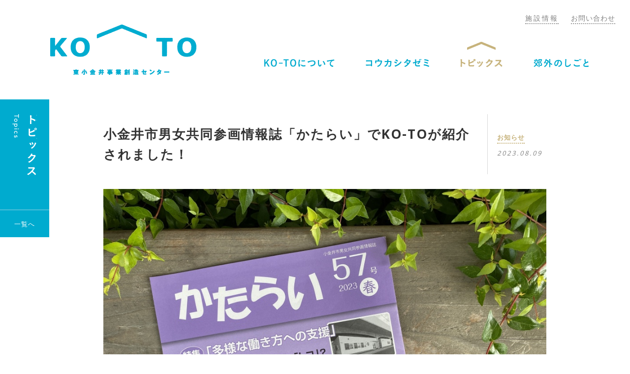

--- FILE ---
content_type: text/html; charset=UTF-8
request_url: https://ko-to.info/topics/topics-3019/
body_size: 8957
content:
<!DOCTYPE html>
<!--[if lte IE 8 ]> <html class="IE8 no-js no-scroll"> <![endif]-->
<!--[if IE 9 ]> <html class="IE9 no-js no-scroll"> <![endif]-->
<!--[if (gt IE 9)|!(IE)]><!--> <html class="no-js no-scroll"> <!--<![endif]-->
<head>
<!-- Google tag (gtag.js) -->
<script async src="https://www.googletagmanager.com/gtag/js?id=G-W8PG1KWM7Z"></script>
<script>
  window.dataLayer = window.dataLayer || [];
  function gtag(){dataLayer.push(arguments);}
  gtag('js', new Date());

  gtag('config', 'G-W8PG1KWM7Z');
</script>

<meta charset="UTF-8">

<title>小金井市男女共同参画情報誌「かたらい」でKO-TOが紹介されました！ | KO-TO（コート）東小金井事業創造センター</title>

<link rel="shortcut icon" href="/images/favicon.ico">
<meta name="viewport" content="width=device-width">

<link rel="stylesheet" type="text/css" href="/css/reset.css">
<link rel="stylesheet" type="text/css" href="/css/common.css">
<link rel="stylesheet" type="text/css" href="/css/page.css">
<link rel="stylesheet" type="text/css" href="/css/sp.css">

<link href='https://fonts.googleapis.com/css?family=Open+Sans:400,700' rel='stylesheet' type='text/css'>

<meta property="og:title" content="小金井市男女共同参画情報誌「かたらい」でKO-TOが紹介されました！">
<meta property="og:type" content="website">
<meta property="og:url" content="http://ko-to.info/topics/topics-3019/">
<meta property="og:site_name" content="KO-TO（コート）東小金井事業創造センター">

<script>
	(function() {
		var root = document.documentElement;
		root.className = root.className.replace(/\bno[-]?js\b/ig, '') + ' js';
	})();
</script>

<!--[if (gt IE 9)|!(IE)]><!-->
<script>
	(function() {
		var root = document.documentElement;
		if( !/android|iphone|ipad|ipod/i.test(navigator.userAgent.toLowerCase()) ){
			root.className = root.className.replace(/\bno[-]?scroll\b/ig, '') + ' scroll';
		}
	})();
</script>
<!--<![endif]-->

<!-- HTML5 Shim for IE 6-8 -->
<!--[if lt IE 9]>
	<script src="http://html5shiv.googlecode.com/svn/trunk/html5.js"></script>
<![endif]-->

<!-- All in One SEO Pack 2.2.3 by Michael Torbert of Semper Fi Web Design[547,592] -->
<link rel="canonical" href="https://ko-to.info/topics/topics-3019/" />
<!-- /all in one seo pack -->

<script>
  (function(i,s,o,g,r,a,m){i['GoogleAnalyticsObject']=r;i[r]=i[r]||function(){
  (i[r].q=i[r].q||[]).push(arguments)},i[r].l=1*new Date();a=s.createElement(o),
  m=s.getElementsByTagName(o)[0];a.async=1;a.src=g;m.parentNode.insertBefore(a,m)
  })(window,document,'script','//www.google-analytics.com/analytics.js','ga');

  ga('create', 'UA-47168851-1', 'ko-to.info');
  ga('send', 'pageview');
</script>
</head>

<body>
<div id="fb-root"></div>
<script>(function(d, s, id) {
  var js, fjs = d.getElementsByTagName(s)[0];
  if (d.getElementById(id)) return;
  js = d.createElement(s); js.id = id;
  js.src = "//connect.facebook.net/ja_JP/sdk.js#xfbml=1&version=v2.0";
  fjs.parentNode.insertBefore(js, fjs);
}(document, 'script', 'facebook-jssdk'));</script>

<header id="header" class="cf">
	<h1 class="header-logo"><a href="https://ko-to.info">KO-TO（コート）東小金井事業創造センター</a></h1>
	<nav class="open">
		<p id="header-nav-trigger"><span>メニュー</span></p>
		<ul class="header-nav">
			<li><a href="https://ko-to.info" class="btn0">トップページ</a></li><!--
			--><li><a href="https://ko-to.info/concept/" class="btn1">KO-TOについて</a>
				<div class="header-nav-sub-outer">
					<ul class="header-nav-sub">
						<li><a href="https://ko-to.info/concept/">コンセプト</a></li>
						<li><a href="https://ko-to.info/usage/">ご利用方法</a></li>
						<li><a href="https://ko-to.info/member/">KO-TOのひとたち</a></li>
					</ul>
				</div>
			</li><!--
			--><li><a href="https://ko-to.info/seminar/" class="btn2">コウカシタゼミ</a></li><!--
			--><li><a href="https://ko-to.info/topics/" class="active btn3">トピックス</a>
				<div class="header-nav-sub-outer">
					<ul class="header-nav-sub">
													<li class="cat-item cat-item-2"><a href="https://ko-to.info/topics-cat/info/" title="お知らせ">お知らせ</a>
</li>
	<li class="cat-item cat-item-8"><a href="https://ko-to.info/topics-cat/seminar/" title="コウカシタゼミ">コウカシタゼミ</a>
</li>
	<li class="cat-item cat-item-9"><a href="https://ko-to.info/topics-cat/member/" title="利用者
情報">利用者情報</a>
</li>
	<li class="cat-item cat-item-10"><a href="https://ko-to.info/topics-cat/sogyo/" title="創業支援">創業支援</a>
</li>
	<li class="cat-item cat-item-11"><a href="https://ko-to.info/topics-cat/town/" title="まちの
ニュース">まちのニュース</a>
</li>
					</ul>
				</div>
			</li><!--
			--><li><a href="https://ko-to.info/interview/" class="btn4">郊外のしごと</a>
			</li>
		</ul>
		<ul class="header-subnav">
			<li><a href="https://ko-to.info/about/">施設情報</a></li>
			<li><a href="https://ko-to.info/contact/">お問い合わせ</a></li>
		</ul>
	</nav>
</header>

<article id="body" class="nohidden">


<div id="title-page" class="topics">
		<h1>トピックス</h1>
		<p><a href="https://ko-to.info/topics/" class="historyback"><span>一覧へ</span></a></p>
	</div>

		<section class="topics-cnt container-narrow mb-80 cf">
		<header class="topics-cnt-title">
			<h2>小金井市男女共同参画情報誌「かたらい」でKO-TOが紹介されました！</h2><!--
			--><p><a href="https://ko-to.info/topics-cat/info/" class="link"><span>お知らせ</span></a>
			<time datetime="2023-08-09 08:56:51">2023.08.09</time></p>
		</header>

				<figure class="topics-cnt-cover"><img src="https://ko-to.info/cms/wp-content/uploads/2023/08/IMG_4272.jpg" alt="小金井市男女共同参画情報誌「かたらい」でKO-TOが紹介されました！"></figure>

		<div class="text-article container-inner">小金井市が男女共同参画を推進するために発行している「かたらい」。57号の「多様な働き方への支援」特集で、コロナ禍以降増えた起業・独立を考える人が利用できる創業支援施設として、東小金井事業創造センター KO-TOが掲載されています。具体的なKO-TOでの支援や取り組み、小金井市における起業についてなど、詳しく知ることができます。<br />
<br />
市庁舎や市内各施設等に設置されているほか、PDF版もありますので、ぜひご覧ください！<br />
<a href="https://www.city.koganei.lg.jp/smph/shisei/danjokyodosankaku/kanren/katarai.html?fbclid=IwAR0-bUdzfYfr1XhvL59ITekVTL7_hN0h2wOmJLnr6vykG6iD7uklt8C0WUg" target="_blank">https://www.city.koganei.lg.jp/smph/shisei/danjokyodosankaku/kanren/katarai.html?fbclid=IwAR0-bUdzfYfr1XhvL59ITekVTL7_hN0h2wOmJLnr6vykG6iD7uklt8C0WUg</a></div>
	</section>

	<div id="sns-widget">
		<div class="fb-like" data-href="http://ko-to.info/topics/topics-3019/" data-layout="box_count" data-action="like" data-show-faces="true" data-share="false"></div>
		<div><a href="https://twitter.com/share" class="twitter-share-button twitter-count-vertical" data-count="vertical">Tweet</a>
		<script>!function(d,s,id){var js,fjs=d.getElementsByTagName(s)[0],p=/^http:/.test(d.location)?'http':'https';if(!d.getElementById(id)){js=d.createElement(s);js.id=id;js.src=p+'://platform.twitter.com/widgets.js';fjs.parentNode.insertBefore(js,fjs);}}(document, 'script', 'twitter-wjs');</script></div>
	</div>

	<div class="container-0">
		<p class="button"><a href="https://ko-to.info/topics/" class="historyback"><span>一覧へ戻る</span></a></p>
	</div>

</article>

<footer id="footer">
	<h2 class="footer-logo"><a href="https://ko-to.info">KO-TO（コート）東小金井事業創造センター</a></h2>
	<div class="footer-txt">
		<p>東小金井事業創造センターは、小金井市の公共施設です。<br>
		運営：<a href="http://town-kitchen.com" target="_blank" class="link">株式会社タウンキッチン</a><br>
		<a href="https://koukashita.jp/" target="_blank" class="link">コウカシタ・ヒガコインキュベーション</a></p>
		<p class="btn" style="margin-top: 20px;"><a href="/privacy/">個人情報保護方針</a></p>
	</div>

	<ul class="footer-sns">
		<li><a href="https://www.facebook.com/kokashitazemi" target="_blank" class="fb">facebook</a></li>
		<li><a href="https://twitter.com/kokashitazemi" target="_blank" class="tw">twitter</a></li>
	</ul>

	<p class="footer-copy"><small>Copyright KO-TO 2026. All rights reserved.</small></p>
</footer>

<p class="pagetop-nav"><a href="#header"><span>ページの先頭へ</span></a></p>

<script src="https://ajax.googleapis.com/ajax/libs/jquery/1.10.2/jquery.min.js"></script>
<script src="/js/common.js"></script>
</body>
</html>


--- FILE ---
content_type: text/css
request_url: https://ko-to.info/css/sp.css
body_size: 10156
content:
@charset "utf-8";


/* =============================================================

	high resolution

* ============================================================= */

@media only screen and (-webkit-min-device-pixel-ratio: 1.3),(min-resolution: 1.3dppx) {

	#title-page > h1,
	.title-page > h2,
	.badge.interview > span:before,
	.badge.want > span:before,
	.box-wideimg h2 > span,
	.header-logo > a,
	.header-nav > li > a,
	.header-nav > li > a.active:before,
	.footer-logo > a,
	.footer-txt .btn > a:before,
	.footer-sns > li > a,
	.pagetop-nav span,
	#top-cover-img .txt > span,
	.top-banner-img figcaption,
	.usage-intro-lead > span,
	#top-cover-img .txt > span,
	.top-banner-img figcaption,
	.usage-intro-lead > span {
		background-image: url(../images/splite01_x2.png);
		background-size: 1050px 1000px !important;
	}

	#footer:before {
		background-image: url(../images/footer_img03_x2.png);
		background-size: 87px 25px !important;
	}

}


/* =============================================================

	Layouts

* ============================================================= */

/* ---------------------------------------
	max-width: 1199px
--------------------------------------- */

@media screen and (max-width: 1199px) {

	#body {
		padding-right: 110px;
		padding-left: 110px;
	}

	.line {
		margin-right: -110px;
		margin-left: -110px;
		padding-right: 110px;
		padding-left: 110px;
	}

	.container,
	.container-0,
	.container-narrow {
		left: 15px;
	}


	.text-article .hr,
	.interview-list a,
	.seminar-list a,
	.seminar-list .nolink,
	.seminar-program li {
		margin-left: -30px;
		margin-right: -30px;
		padding-left: 30px;
		padding-right: 30px;
	}

}

/* for IE8 */
.lt1199 #body {
	padding-right: 110px;
	padding-left: 110px;
}

.lt1199 .line {
	margin-right: -110px;
	margin-left: -110px;
	padding-right: 110px;
	padding-left: 110px;
}

.lt1199 .container,
.lt1199 .container-0,
.lt1199 .container-narrow {
	left: 15px;
}


.lt1199 .text-article .hr,
.lt1199 .interview-list a,
.lt1199 .seminar-list a,
.lt1199 .seminar-list .nolink,
.lt1199 .seminar-program li {
	margin-left: -30px;
	margin-right: -30px;
	padding-left: 30px;
	padding-right: 30px;
}



/* =============================================================

	Typography

* ============================================================= */

/* ---------------------------------------
	max-width: 1199px
--------------------------------------- */

@media screen and (max-width: 1199px) {

	.dlist {
		padding-right: 20px;
		padding-left: 20px;
		margin-right: -20px;
		margin-left: -20px;
	}

	.dlist.compact {
		padding: 0 20px;
		margin-left: -20px;
	}

	.dlist dd {
		padding-right: 20px;
		padding-left: 160px;
		margin-right: -20px;
		margin-left: -20px;
	}
	.dlist.compact dd {
		padding-left: 140px;
		margin-left: -20px;
	}

}

/* for IE8 */
.lt1199 .dlist {
	padding-right: 20px;
	padding-left: 20px;
	margin-right: -20px;
	margin-left: -20px;
}

.lt1199 .dlist.compact {
	padding: 0 20px;
	margin-left: -20px;
}

.lt1199 .dlist dd {
	padding-right: 20px;
	padding-left: 160px;
	margin-right: -20px;
	margin-left: -20px;
}
.lt1199 .dlist.compact dd {
	padding-left: 140px;
	margin-left: -20px;
}


/* =============================================================

	Common

* ============================================================= */

/* ---------------------------------------
	max-width: 1199px
--------------------------------------- */

@media screen and (max-width: 1199px) {

	#title-page > h1,
	.title-page > h2 {
		margin: 20px 15px 0 15px;
	}

	.box-wideimg h2 {
		padding-left: 40px;
	}
	.box-wideimg.even h2 {
		padding-right: 60px;
	}

}

/* for IE8 */
.lt1199 #title-page > h1,
.lt1199 .title-page > h2 {
	margin: 20px 15px 0 15px;
}

.lt1199 .box-wideimg h2 {
	padding-left: 40px;
}
.lt1199 .box-wideimg.even h2 {
	padding-right: 60px;
}



/* =============================================================

	header

* ============================================================= */

/* ---------------------------------------
	max-width: 1299px
--------------------------------------- */

@media screen and (max-width: 1299px) {

	.header-nav > li {
		margin-left: 2%;
	}

	.fix .header-nav > li {
		margin: 0 .5% 0 2%;
	}

}

/* for IE8 */

.lt1299 .header-nav > li {
	margin-left: 2%;
}

.lt1299 .fix .header-nav > li {
	margin: 0 .5% 0 2%;
}

/* ---------------------------------------
	max-width: 1199px
--------------------------------------- */

@media screen and (max-width: 1199px) {

	.header-logo {
		left: 4%;
	}

	.header-nav {
		right: 2%;
	}

	.header-nav > li {
		margin-left: 0;
	}

	.fix .header-nav > li {
		margin: 0 0 0 1.5%;
	}

}

/* for IE8 */
.lt1199 .header-logo {
	left: 4%;
}

.lt1199 .header-nav {
	right: 2%;
}

.lt1199 .header-nav > li {
	margin-left: 0;
}
.lt1199 .fix .header-nav > li {
	margin: 0 0 0 1.5%;
}


/* =============================================================

	footer

* ============================================================= */

/* ---------------------------------------
	max-width: 1199px
--------------------------------------- */

@media screen and (max-width: 1199px) {

	.pagetop-nav {
		width: 60px;
		height: 60px;
	}

}


/* for IE8 */
.lt1199 .pagetop-nav {
	width: 60px;
	height: 60px;
}


/* =============================================================

	Top

* ============================================================= */

/* ---------------------------------------
	max-width: 1199px
--------------------------------------- */

@media screen and (max-width: 1199px) {

	.top-interview h2 {
		margin-top: 0;
	}

}

/* for IE8 */
.lt1199 .top-interview h2 {
	margin-top: 0;
}


/* =============================================================

	Concept

* ============================================================= */

/* ---------------------------------------
	max-width: 1199px
--------------------------------------- */

@media screen and (max-width: 1199px) {

	.concept-list .concept4 .container:after {
		left: 65%;
	}

}


/* for IE8 */
.lt1199 .concept-list .concept4 .container:after {
	left: 65%;
}


/* =============================================================

	Usage

* ============================================================= */

/* ---------------------------------------
	max-width: 1199px
--------------------------------------- */

@media screen and (max-width: 1199px) {

	.usage-price-list {
		margin: 0 -30px;
	}

}


/* for IE8 */
.lt1199 .usage-price-list {
	margin: 0 -30px;
}


/* =============================================================

	Member

* ============================================================= */

/* ---------------------------------------
	max-width: 1199px
--------------------------------------- */

@media screen and (max-width: 1199px) {

	.member-list > h2 {
		margin: 0 -30px;
	}

	.member-list-list {
		margin-left: -30px;
		margin-right: -30px;
	}

	.member-list-list.staff:before {
		content: none;
	}
	.member-list-list.staff:after {
		left: 50%;
	}

	.member-list-list section {
		padding-left: 30px;
		padding-right: 30px;
	}

	.member-list-list.staff section {
		width: 50%;
	}

}

/* for IE8 */

.lt1199 .member-list > h2 {
	margin: 0 -30px;
}

.lt1199 .member-list-list {
	margin-left: -30px;
	margin-right: -30px;
}

.lt1199 .member-list-list section {
	padding-left: 30px;
	padding-right: 30px;
}

.lt1199 .member-list-list.staff section {
	width: 50%;
}


/* =============================================================

	Topics

* ============================================================= */

/* ---------------------------------------
	max-width: 1399px
--------------------------------------- */

@media screen and (max-width: 1399px) {

	.topics-list section {
		width: 33.3%;
	}

	.topics-list section.last-child {
		display: none;
	}

}


/* for IE8 */
.lt1199 .topics-list section,
.lt1399 .topics-list section {
	width: 33.3%;
}
.lt1199 .topics-list section.last-child,
.lt1399 .topics-list section.last-child {
	display: none;
}



/* =============================================================

	Seminar

* ============================================================= */

/* ---------------------------------------
	max-width: 1199px
--------------------------------------- */

@media screen and (max-width: 1199px) {

	.seminar-info-sub {
		padding-left: 7%;
	}

	.seminar-profile dt {
		padding-right: 30px;
		padding-left: 210px;
		margin-right: -30px;
		margin-left: -30px;
	}

	.seminar-profile img {
		left: 30px;
	}

}


/* for IE8 */
.lt1199 .seminar-info-sub {
	padding-left: 7%;
}

.lt1199 .seminar-profile dt {
	padding-right: 30px;
	padding-left: 160px;
	margin-right: -30px;
	margin-left: -30px;
}

.lt1199 .seminar-profile img {
	left: 30px;
}


/* =============================================================

	Interview

* ============================================================= */

/* ---------------------------------------
	max-width: 1199px
--------------------------------------- */

@media screen and (max-width: 1199px) {

	.interview-cnt-figure {
		width: 300px;
		margin-right: 40px;
		margin-left: -60px;
	}

	.interview-cnt-figure.right {
		margin-left: 40px;
		margin-right: -60px;
	}

	.interview-cnt-footer img {
		margin-right: -30px;
		padding-left: 40px;
	}

	.interview-cnt-footer {
		margin-left: -30px;
		margin-right: -30px;
		padding-left: 30px;
		padding-right: 30px;
	}

}


/* for IE8 */
.lt1199 .interview-cnt-figure {
	width: 300px;
	margin-right: 40px;
	margin-left: -60px;
}

.lt1199 .interview-cnt-figure.right {
	margin-left: 40px;
	margin-right: -60px;
}

.lt1199 .interview-cnt-footer img {
	margin-right: -30px;
	padding-left: 40px;
}

.lt1199 .interview-cnt-footer {
		margin-left: -30px;
		margin-right: -30px;
		padding-left: 30px;
		padding-right: 30px;
	}



/* =============================================================

	About

* ============================================================= */

/* ---------------------------------------
	max-width: 1199px
--------------------------------------- */

@media screen and (max-width: 1199px) {

	.about-info-list {
		padding-right: 440px;
	}

}


/* for IE8 */
.lt1199 .about-info-list {
	padding-right: 440px;
}








--- FILE ---
content_type: application/javascript
request_url: https://ko-to.info/js/common.js
body_size: 48150
content:
(function($) {

    var common = {
        getKeyFromHref : function(href) {
            if( href.lastIndexOf("html")+1 ){
                //hrefの値にhtmlが含まれていた場合は
                //○○○.htmlの部分だけを取得する（hrefの一番後ろにある「/」から前の文字列を削除する）
                href = href.substring(href.lastIndexOf("/")+1, href.length);
            } else {
                //hrefの値にhtmlが含まれていない場合は
                //hrefからドメイン部分を取り除く（ルートパスに変更する）
                href = href.replace(/^.*\/\/[^\/]+/, '');
            }
            return href;
        }, //getKeyFromHref

        getMaxHeight : function(elm) {
            var max = 0;
            $(elm).each(function() {
                $(this).css({ "height" : "auto" });
                max = Math.max( max, $(this).height());
            })
            return max;
        }, //getMaxHeight

        scrollToTarget : function(op) {
            //y : 目的地のY座標, md : durationの最大値, d : duration（これがあれば優先）, c : コールバック関数
            var s =  $.extend( { y : 0, md : 1500 }, op);
            var dist = Math.abs(s.y - _scroll.top);

            var getDurationFromDist = function(dist) {
                // 最大の距離が小さいと動きが遅くなるから、移動距離が4000px以下はすべて4000pxに設定
                var maxdist = dist;
                if(maxdist <= 4000) maxdist = 4000;
                //t: 移動距離（目的地までの距離、引数で受け取る）
                //c: 最大の時間（1000とかミリ秒で任意に設定、どんなに距離が離れていてもこれ以上は大きくならない、、引数で設定）
                //b: 最小の距離（通常は0）
                //d: 最大の距離（移動距離が取り得る最大の距離、通常はdocumentの高さ）
                //戻り値は移動時間（duration）
                function easeOutCubic(t, b, c, d) {
                    return c*((t=t/d-1)*t*t + 1) + b;
                }
                return Math.floor( easeOutCubic(dist, 0, s.md, maxdist) );
            }
            //duration が引数で渡されていなければ、距離と md から決める
            if (typeof s.d === "undefined") s.d = getDurationFromDist(dist);

            $(_scroll.elm).stop().animate({scrollTop: s.y}, s.d, "easeInOutCubic", function(){
                if(s.c) s.c();
            });
        }, //scrollToTarget

        loadImageComplete : function(imgs, func) { //画像の読み込みを待って処理をする
            //読み込みを待つ画像のセットと完了後に発動する処理を渡す
            var count = 0; //ロード済みの画像数を数えるカウンター
            $(imgs).each(function(){
                var src = $(this).attr("src")
                //IE系はキャッシュから読み込む時にonloadが発生しない場合があるので確実に発生させるために
                $('<img>').bind("load", function(){ //新規にimg要素を空で作り、そこにバインドする
                    count +=1; //画像のロードが終わるたびにカウンターを増やす
                    if(count == imgs.size()){ //全ての画像が読み込まれたら
                        func(); //処理を実行
                    }
                }).attr('src', src); //src（取得した読み込み先の画像）を指定する（＝読込が開始される）
            });
        }, //loadImageComplete

        scrollAction : function(op) {
            if(_ua.Mobile /*|| _ua.IE8 || _ua.IE9*/ ) return;

            var overline, backline;
            var over = false;

            var init = function() {
                overline = op.overline();
                backline = ( op.backline ) ? op.backline() : overline;

                if( _scroll.top > overline ) {
                    over = true;
                    if( op.overfunc ) op.overfunc();
                }
                if( _scroll.top <= backline ) {
                    over = false;
                    if( op.backfunc ) op.backfunc();
                }
            }

            $(window).on({
                'scroll' : function(){
                    if( _scroll.top >= overline && _scroll._top < overline ) {
                        over = true;
                        if( op.overfunc ) op.overfunc();
                    }

                    if( _scroll.top >= backline && _scroll._top < backline && !over ) {
                        over = true;
                        if( op.overfunc ) op.overfunc();
                    }

                    if( _scroll.top <= backline && _scroll._top > backline ) {
                        over = false;
                        if( op.backfunc ) op.backfunc();
                    }
                },
                'resizeEnd' : function(){
                    init();
                }
            });

            init();
        }, //scrollAction

        historyBack : function(btn) {
            //1.リファラーが自ドメインの場合 => history.back();
            //2.リファラーが自ドメインだが履歴がない場合 => hrefを利用
            //3.リファラーが自ドメインではない場合(空を含む:直接アドレスから開いた等)　=> hrefを利用
            //4.javascriptが動かない場合 => hrefを利用

            var ans; //1つ前のページが同一ドメインかどうか
            var bs  = false; //unloadイベントが発生したかどうか
            var ref = document.referrer;
            $(window).bind("unload beforeunload", function(){
                bs = true;
            });
            re = new RegExp(location.hostname,"i");
            if(ref.match(re)){
                ans = true;
            } else {
                ans = false;
            }

            var k = common.getKeyFromHref(ref)

            $(btn).on("click", function(){
                if(k == '/'){
                    location.href = $(this).attr("href");
                     return false;
                }
                var that = this;
                if(ans){
                    history.back();
                    setTimeout(function(){
                        if(!bs){
                            location.href = $(that).attr("href");
                        }
                    }, 100);
                } else {
                    location.href = $(this).attr("href");
                }
                return false;
            });
        }, //historyBack

    } //common


/* ----------------------------------------------------------------------------------------------------------
    site
---------------------------------------------------------------------------------------------------------- */

    var site = {
        common : function(){
            var header = $('#header');
            var footer = $('#footer');

            var header_h = $(header).innerHeight(); //高さが変わらないので変数にいれる


	        if( Modernizr.touch ){ //タッチデバイスのプルダウンメニューをクリックに変更
	            //var btn = $(header).find('.header-nav-sub-outer').siblings('a');
	            $(header).find('.btn1').on({
	                'click' : function() {
	                    $(this).toggleClass('open');
	                    return false;
	                }
	            })
	        }

	        var img10 = $('.img-16to10');
	        var img12 = $('.img-16to12');

	        $(img10).css({ height : $(img10).width() / 16 * 10 });
	        $(img12).css({ height : $(img12).width() / 16 * 12 });

	        $(window).on({
                'resizeEnd' : function(){
                    $(img10).css({ height : $(img10).width() / 16 * 10 });
	       			$(img12).css({ height : $(img12).width() / 16 * 12 });
                }
            });

            var titlepage =  $('#title-page');
            if($(titlepage).length){
                common.scrollAction({
                    overline : function(){ return $(footer).offset().top - _win.h - 280 },
                    overfunc : function(){
                        if( $(footer).offset().top - _win.h - 280 <= 280 ) return;
                        $(titlepage).addClass('bottom').css({
                            top: $(footer).offset().top - _win.h - 280 - header_h
                        })
                    },
                    backfunc : function(){
                        if( $(footer).offset().top - _win.h - 280 <= 280 ) return;
                        $(titlepage).removeClass('bottom').css({
                            top: 0
                        })
                    }
                });

                common.scrollAction({
                    overline : function(){ return header_h },
                    overfunc : function(){
                        if( $(footer).offset().top - _win.h - 280 <= 280 ) return;
                        $(titlepage).addClass('fix')
                    },
                    backfunc : function(){
                        if( $(footer).offset().top - _win.h - 280 <= 280 ) return;
                        $(titlepage).removeClass('fix')
                    }
                });
            }

            var trigger = $('#header-nav-trigger');
            common.scrollAction({
                overline : function(){ return header_h },
                overfunc : function(){ $(trigger).parent().addClass('fix') },
                backfunc : function(){ $(trigger).parent().removeClass('fix') }
            });

            $(trigger).on({
                'click' : function(){
                    //$(titlepage).toggleClass('open');
                    $(trigger).parent().toggleClass('open');
                }
            })

            var topnav = $('.pagetop-nav');

            common.scrollAction({
                overline : function(){ return $(footer).offset().top - _win.h - 40 },
                overfunc : function(){ $(topnav).addClass('bottom') },
                backfunc : function(){ $(topnav).removeClass('bottom') }
            });
            common.scrollAction({
                overline : function(){ return header_h },
                overfunc : function(){ $(topnav).addClass('active') },
                backfunc : function(){ $(topnav).removeClass('active') }
            });

            $(topnav).on({
                'mousedown' : function(){
                    return false;
                },
                'click' : function() {
                    common.scrollToTarget({ y : 0, md : 1500 });
                    return false;
                }
            });

            $(topnav).clone(true).appendTo( $(footer) ).on({
                'mousedown' : function(){
                    return false;
                },
                'click' : function() {
                    common.scrollToTarget({ y : 0, md : 1500 });
                    return false;
                }
            });

            if( $('.historyback').length ) common.historyBack('.historyback');

            /*var snswidget = $('#sns-widget');
            if($(snswidget).length){
                common.scrollAction({
                    overline : function(){ return $(footer).offset().top - _win.h - 70 },
                    overfunc : function(){
                        if( $(footer).offset().top - _win.h - 70 <= 70 ) return;
                        $(snswidget).addClass('bottom');
                    },
                    backfunc : function(){
                        if( $(footer).offset().top - _win.h - 70 <= 70 ) return;
                        $(snswidget).removeClass('bottom');
                    }
                });
                common.scrollAction({
                    overline : function(){ return header_h },
                    overfunc : function(){
                        if( $(footer).offset().top - _win.h - 70 <= 70 ) return;
                        $(snswidget).addClass('active')
                    },
                    backfunc : function(){
                        if( $(footer).offset().top - _win.h - 70 <= 70 ) return;
                        $(snswidget).removeClass('active')
                    }
                });
            }*/
        }, //common


        top : function() {
            var cover = {
                img : $('#top-cover-img').children(),
                nav : $('#top-cover-nav > li')
            }
            var id = 0, _id;

            var fadeInCover = function() {
                if( _ua.IE8 || _ua.IE9 ) {
                    $(cover.img).eq(id).css({ zIndex : 10 })
                        .children('.txt').delay(400).animate({ marginLeft : -150, opacity : 1 }, 600, function(){
                                $(cover.img).eq(_id).css({ zIndex : 5 })
                                    .children('.txt').css({ marginLeft : -130, opacity : 0 })
                                    .siblings('.img').find('img').css({ opacity : 0 });
                        })
                        .siblings('.img').find('img').animate({ opacity : 1 }, 800);
                } else {
                    $(cover.img).eq(id).addClass('active');
                }
                $(cover.nav).eq(id).addClass('active');
            }


            var fadeOutCover = function() {
                if( _ua.IE8 || _ua.IE9 ) {
                    $(cover.img).eq(id).css({ zIndex : 9 })
                        .children('.txt').animate({ marginLeft : -170, opacity : 0 }, 400);
                        _id = id;
                } else {
                    $(cover.img).removeClass('gone').eq(id).removeClass('active').addClass('gone');
                }
                $(cover.nav).eq(id).removeClass('active');
            }

            var changeCover = function(){
                fadeOutCover();
                if( id < 3 ){
                    id++;
                } else {
                    id = 0;
                }
                fadeInCover();
            }

            var timer;
            timer = setInterval(changeCover, 7000);

            fadeInCover();
        }, //top

        member : function() {
            var layer = {
                layer : $('#layer'),
                inner : $('#layer-inner'),
                bcg : $('#layer-bcg'),
                closeBtn : $('#layer-close-btn'),
                trigger : $('.member-list-list').children()
            }
            var flag = false;
            var sbar = window.innerWidth - $(window).width(); //スクロールバーの幅
            if(_ua.IE8) sbar = 17;

            var layerSetPosition = function() {
                $(layer.bcg).css({ height : $(layer.inner).innerHeight() + 100 });
                var pt = Math.floor( ( $(layer.layer).innerHeight() - $(layer.inner).innerHeight() ) / 2 );
                $(layer.layer).css({
                    paddingTop : ( pt > 50 ) ? pt : 50,
                    opacity : 1
                });
            }

            $(layer.trigger).on({
                'click' : function() {
                    if( $(this).hasClass('empty') ) return;
                    flag = true;
                    $(layer.layer).parent().addClass('layeropen');
                    $(this).clone().prependTo( $(layer.inner) );
                    layerSetPosition();

                    $('body').css({ paddingRight : sbar });
                    $('#header-nav-trigger').css({ right : sbar + 20 });
                    $('.pagetop-nav').css({ right : sbar });
                }
            }).setHeight();

            $(layer.closeBtn).add('#layer-bcg').on({
                'click' : function() {
                    flag = false;
                    $(layer.layer).css({
                        opacity : 0
                    }).parent().removeClass('layeropen');
                    $(layer.inner).children('section').remove();

                    $('body').css({ paddingRight : 0 });
                    $('#header-nav-trigger').css({ right : 20 });
                    $('.pagetop-nav').css({ right : 0 });
                }
            })

            $(window).on({
                'resizeEnd' : function(){
                    if( flag ) layerSetPosition();
                    $(layer.trigger).setHeight();
                }
            });

        }

    }


/* ----------------------------------------------------------------------------------------------------------
    init
---------------------------------------------------------------------------------------------------------- */

    var _win = { w : 0, _w : 0, h : 0, _h : 0} //$(window)の新幅、旧幅、新高、旧高
    var _scroll = { top : 0, _top : 0, elm : "", dist : 'down'} //scrollの要素、新、旧、要素（body or html）、,up or down

    var _ua; //ユーザーエージェント

    var initParam = function() { //各種パラメーターの初期値を設定

        //スクロールの要素を設定する（ブラウザによって異なるので）
        _scroll.elm = (function(){
            _scroll.top = $(window).scrollTop(); //ここで初期のスクロール位置を取得
            $(window).scrollTop(_scroll.top + 1); //スクロール位置が0の場合判定できないので、まず1pxずらす
            var elm = ( $('html').scrollTop() > 0 ) ? $('html') : $('body');
            $(window).scrollTop(_scroll.top) //ずらしたのを戻す
            return elm;
        })();

        _win.w = $(window).width();
        _win.h = $(window).height();

        _ua = (function(){ //ブラウザのua（ブラウザの機能から判定）
            return {
                IE8 : $('html').hasClass('IE8'),
                IE9 : $('html').hasClass('IE9'),
                Mobile : /android|iphone|ipad|ipod/i.test(navigator.userAgent.toLowerCase())
            }
        })();

       /* var checkSafari5 = function() {
            var ua = navigator.userAgent.toLowerCase();
            var is_safari = ua.indexOf('safari') > -1 && ua.indexOf('version') > -1;
            var version = is_safari ? ua.match(/version\/([\d\.]+)/i)[1].substr(0,1) : null;
            if (is_safari && version == '5') {
               $('html').addClass('safari5')
            }
        }();*/

    } //initParam

    $(document).ready(function(){
        initParam();

        var ie8responsive = function() {
            if(_win.w <= 1199) $('body').removeClass('lt1399').addClass('lt1199');
            else if(_win.w <= 1299) $('body').removeClass('lt1199').addClass('lt1299');
            else if(_win.w <= 1399) $('body').removeClass('lt1299').addClass('lt1399');
            else $('body').removeClass('lt1399');
        }

        if( _ua.IE8 ) {
            $(window).on({
                'resizeEnd' : ie8responsive
            });

            ie8responsive();
            $('#body').addClass('active');
        }

        var init = function() {
            site.common();
            if($('#top-cover-img').length) site.top();
            if($('.member-list-list').length) site.member();
        }

        var img = $('img');
        if( $(img).length ) common.loadImageComplete ($(img), init );
        else init();
    });

    $(window).on({
        'resize' : function(){
            //新旧 _win の値を設定
            _win._w = _win.w; _win._h = _win.h;
            _win.w = $(window).width(); _win.h = $(window).height();

            //resizeで発火するカスタムイベント（resizeEnd）を登録
            //IEでresizeがループするのを防ぐため、画面の高さと横幅を監視して（変化があった場合のみ処理する）
            if(_win.w != _win._w || _win.h != _win._h) {
                if(this.timer) clearTimeout(this.timer);
                this.timer = setTimeout(function() {
                    $(this).trigger('resizeEnd');
                }, 200);
            }
        },
        'scroll' : function(){
            //新旧 _scroll の値を設定
            _scroll._top = _scroll.top;
            _scroll.top = $(window).scrollTop();
        }
    });

    //css transition を IE9以下では animation にして動かすメソッド
    $.fn.transition = function( css, duration, easing ){
        if(!duration) duration = 400; //dが指定されていなければ400ミリ秒に設定
         return this.each(function() { //メソッドチェーンするために this を必ず返す
            if(_ua.IE9) { //IE9の場合は animation で動かす
                $(this).stop().animate(css, duration);
            } else {
                $(this).css(css);
            }
        });
    }

    //要素の高さを揃えるメソッド
    $.fn.setHeight = function( col ) { //引数に列数を渡す（空の場合はY座標から自動的に判定）
        var elm = this; //要素
        var elmArray = []; ///要素を列ごとにまとめる配列を宣言

        var setElmArrayAuto = function() { //要素を列ごとにまとめた配列を作成する処理（列数が決まっていない場合）
            var i = 0, j = 0, pre;
            elmArray[i] = []; //多次元配列をサポートしていないので、iの値が変わるごとに配列を宣言
            $(elm).each(function(){

                //ひとつ前の要素があって、前の要素とoffset.topが異なれば（改行されたところで）iを増加、jを初期化
                if( $(pre).length && Math.abs($(this).offset().top - $(pre).offset().top) >= 1 ) {
                    i++;
                    elmArray[i] = [];
                    j = 0;
                }
                elmArray[i][j] = $(this);
                j++;
                pre = $(this); //ひとつ前の要素
            });
        };

        var setElmArrayFix = function() { //要素を列ごとにまとめた配列を作成（列数が決まっている場合）
            var row = Math.ceil( $(elm).length / col ); //行の数を計算（小数点以下は切り上げ）
            for( var i = 0; i < row; i++ ){ //行ごとに処理
                elmArray[i] = []; //多次元配列をサポートしていないので、行（iの値）が変わるごとに配列を宣言
                for( var j = 0; j < col ; j++ ){ //列ごとに処理
                    var tg = $(elm)[ i * col + j ];
                    if( !$(tg).length ) return; //要素がなくなった場合にループを抜ける
                    elmArray[i][j] = $(tg);
                }
            }
        };

        //宣言した配列に要素を格納
        if( col ) { //列数が決まっている場合
            setElmArrayFix();
        } else { //列数が決まっていない場合
            setElmArrayAuto();
        }

        var setElmHeight = function() {
            for( var i = 0; i < elmArray.length; i++ ){
                var array = $(elmArray[i]);
                var max = 0;
                $(array).each(function() { //arrayごとに最大の高さを取得
                    $(this).css({ height : 'auto' });
                    max = Math.max( max, $(this).innerHeight());
                })
                $(array).each(function() { //arrayごとに最大の高さを設定
                    $(this).css({ "height" : max });
                });
            }
        }

        var loadImgComp = function(imgs, func) { //画像の読み込みを待って処理をする
            //読み込みを待つ画像のセットと完了後に発動する処理を渡す
            var count = 0; //ロード済みの画像数を数えるカウンター
            $(imgs).each(function(){
                var src = $(this).attr("src")
                //IE系はキャッシュから読み込む時にonloadが発生しない場合があるので確実に発生させるために
                $('<img>').bind("load", function(){ //新規にimg要素を空で作り、そこにバインドする
                    count +=1; //画像のロードが終わるたびにカウンターを増やす
                    if(count == imgs.size()){ //全ての画像が読み込まれたら
                        func(); //処理を実行
                    }
                }).attr('src', src); //src（取得した読み込み先の画像）を指定する（＝読込が開始される）
            });
        }

        var img = this.find('img');
        if( $(img).length ) { //画像が含まれている場合
            loadImgComp( $(img), setElmHeight );
        } else {
            setElmHeight();
        }

        return this; //メソッドチェーンするために this を必ず返す
    };

})(jQuery);


/*--------------------------------------------------------------------------*
 *  footerFixed.js
 *  http://blog.webcreativepark.net
 *--------------------------------------------------------------------------*/
!new function(){function e(){document.getElementsByTagName("body")[0].clientHeight;document.getElementById(o).style.top="0px";var e=document.getElementById(o).offsetTop,t=document.getElementById(o).offsetHeight;if(window.innerHeight)var n=window.innerHeight;else if(document.documentElement&&0!=document.documentElement.clientHeight)var n=document.documentElement.clientHeight;n>e+t&&(document.getElementById(o).style.position="relative",document.getElementById(o).style.top=n-t-e+"px")}function t(e){function t(){i!=n.offsetHeight&&(e(),i=n.offsetHeight)}var n=document.createElement("div"),o=document.createTextNode("S");n.appendChild(o),n.style.visibility="hidden",n.style.position="absolute",n.style.top="0",document.body.appendChild(n);var i=n.offsetHeight;setInterval(t,1e3)}function n(e,t,n){try{e.addEventListener(t,n,!1)}catch(o){e.attachEvent("on"+t,n)}}var o="footer";n(window,"load",e),n(window,"load",function(){t(e)}),n(window,"resize",e)};
/*
 * jQuery Easing v1.3 - http://gsgd.co.uk/sandbox/jquery/easing/
 */
jQuery.easing.jswing=jQuery.easing.swing;jQuery.extend(jQuery.easing,{def:"easeOutQuad",swing:function(e,f,a,h,g){return jQuery.easing[jQuery.easing.def](e,f,a,h,g)},easeInQuad:function(e,f,a,h,g){return h*(f/=g)*f+a},easeOutQuad:function(e,f,a,h,g){return -h*(f/=g)*(f-2)+a},easeInOutQuad:function(e,f,a,h,g){if((f/=g/2)<1){return h/2*f*f+a}return -h/2*((--f)*(f-2)-1)+a},easeInCubic:function(e,f,a,h,g){return h*(f/=g)*f*f+a},easeOutCubic:function(e,f,a,h,g){return h*((f=f/g-1)*f*f+1)+a},easeInOutCubic:function(e,f,a,h,g){if((f/=g/2)<1){return h/2*f*f*f+a}return h/2*((f-=2)*f*f+2)+a},easeInQuart:function(e,f,a,h,g){return h*(f/=g)*f*f*f+a},easeOutQuart:function(e,f,a,h,g){return -h*((f=f/g-1)*f*f*f-1)+a},easeInOutQuart:function(e,f,a,h,g){if((f/=g/2)<1){return h/2*f*f*f*f+a}return -h/2*((f-=2)*f*f*f-2)+a},easeInQuint:function(e,f,a,h,g){return h*(f/=g)*f*f*f*f+a},easeOutQuint:function(e,f,a,h,g){return h*((f=f/g-1)*f*f*f*f+1)+a},easeInOutQuint:function(e,f,a,h,g){if((f/=g/2)<1){return h/2*f*f*f*f*f+a}return h/2*((f-=2)*f*f*f*f+2)+a},easeInSine:function(e,f,a,h,g){return -h*Math.cos(f/g*(Math.PI/2))+h+a},easeOutSine:function(e,f,a,h,g){return h*Math.sin(f/g*(Math.PI/2))+a},easeInOutSine:function(e,f,a,h,g){return -h/2*(Math.cos(Math.PI*f/g)-1)+a},easeInExpo:function(e,f,a,h,g){return(f==0)?a:h*Math.pow(2,10*(f/g-1))+a},easeOutExpo:function(e,f,a,h,g){return(f==g)?a+h:h*(-Math.pow(2,-10*f/g)+1)+a},easeInOutExpo:function(e,f,a,h,g){if(f==0){return a}if(f==g){return a+h}if((f/=g/2)<1){return h/2*Math.pow(2,10*(f-1))+a}return h/2*(-Math.pow(2,-10*--f)+2)+a},easeInCirc:function(e,f,a,h,g){return -h*(Math.sqrt(1-(f/=g)*f)-1)+a},easeOutCirc:function(e,f,a,h,g){return h*Math.sqrt(1-(f=f/g-1)*f)+a},easeInOutCirc:function(e,f,a,h,g){if((f/=g/2)<1){return -h/2*(Math.sqrt(1-f*f)-1)+a}return h/2*(Math.sqrt(1-(f-=2)*f)+1)+a},easeInElastic:function(f,h,e,l,k){var i=1.70158;var j=0;var g=l;if(h==0){return e}if((h/=k)==1){return e+l}if(!j){j=k*0.3}if(g<Math.abs(l)){g=l;var i=j/4}else{var i=j/(2*Math.PI)*Math.asin(l/g)}return -(g*Math.pow(2,10*(h-=1))*Math.sin((h*k-i)*(2*Math.PI)/j))+e},easeOutElastic:function(f,h,e,l,k){var i=1.70158;var j=0;var g=l;if(h==0){return e}if((h/=k)==1){return e+l}if(!j){j=k*0.3}if(g<Math.abs(l)){g=l;var i=j/4}else{var i=j/(2*Math.PI)*Math.asin(l/g)}return g*Math.pow(2,-10*h)*Math.sin((h*k-i)*(2*Math.PI)/j)+l+e},easeInOutElastic:function(f,h,e,l,k){var i=1.70158;var j=0;var g=l;if(h==0){return e}if((h/=k/2)==2){return e+l}if(!j){j=k*(0.3*1.5)}if(g<Math.abs(l)){g=l;var i=j/4}else{var i=j/(2*Math.PI)*Math.asin(l/g)}if(h<1){return -0.5*(g*Math.pow(2,10*(h-=1))*Math.sin((h*k-i)*(2*Math.PI)/j))+e}return g*Math.pow(2,-10*(h-=1))*Math.sin((h*k-i)*(2*Math.PI)/j)*0.5+l+e},easeInBack:function(e,f,a,i,h,g){if(g==undefined){g=1.70158}return i*(f/=h)*f*((g+1)*f-g)+a},easeOutBack:function(e,f,a,i,h,g){if(g==undefined){g=1.70158}return i*((f=f/h-1)*f*((g+1)*f+g)+1)+a},easeInOutBack:function(e,f,a,i,h,g){if(g==undefined){g=1.70158}if((f/=h/2)<1){return i/2*(f*f*(((g*=(1.525))+1)*f-g))+a}return i/2*((f-=2)*f*(((g*=(1.525))+1)*f+g)+2)+a},easeInBounce:function(e,f,a,h,g){return h-jQuery.easing.easeOutBounce(e,g-f,0,h,g)+a},easeOutBounce:function(e,f,a,h,g){if((f/=g)<(1/2.75)){return h*(7.5625*f*f)+a}else{if(f<(2/2.75)){return h*(7.5625*(f-=(1.5/2.75))*f+0.75)+a}else{if(f<(2.5/2.75)){return h*(7.5625*(f-=(2.25/2.75))*f+0.9375)+a}else{return h*(7.5625*(f-=(2.625/2.75))*f+0.984375)+a}}}},easeInOutBounce:function(e,f,a,h,g){if(f<g/2){return jQuery.easing.easeInBounce(e,f*2,0,h,g)*0.5+a}return jQuery.easing.easeOutBounce(e,f*2-g,0,h,g)*0.5+h*0.5+a}});

/* ----------------------------------------------------------------------------------------------------------
 Modernizr 2.6.2 (Custom Build) | MIT & BSD
 Build: http://modernizr.com/download/#-touch-shiv-cssclasses-addtest-prefixed-teststyles-testprop-testallprops-hasevent-prefixes-domprefixes-load
 Touch Eventが使えるかの判定
---------------------------------------------------------------------------------------------------------- */

;window.Modernizr=function(a,b,c){function A(a){j.cssText=a}function B(a,b){return A(m.join(a+";")+(b||""))}function C(a,b){return typeof a===b}function D(a,b){return!!~(""+a).indexOf(b)}function E(a,b){for(var d in a){var e=a[d];if(!D(e,"-")&&j[e]!==c)return b=="pfx"?e:!0}return!1}function F(a,b,d){for(var e in a){var f=b[a[e]];if(f!==c)return d===!1?a[e]:C(f,"function")?f.bind(d||b):f}return!1}function G(a,b,c){var d=a.charAt(0).toUpperCase()+a.slice(1),e=(a+" "+o.join(d+" ")+d).split(" ");return C(b,"string")||C(b,"undefined")?E(e,b):(e=(a+" "+p.join(d+" ")+d).split(" "),F(e,b,c))}var d="2.6.2",e={},f=!0,g=b.documentElement,h="modernizr",i=b.createElement(h),j=i.style,k,l={}.toString,m=" -webkit- -moz- -o- -ms- ".split(" "),n="Webkit Moz O ms",o=n.split(" "),p=n.toLowerCase().split(" "),q={},r={},s={},t=[],u=t.slice,v,w=function(a,c,d,e){var f,i,j,k,l=b.createElement("div"),m=b.body,n=m||b.createElement("body");if(parseInt(d,10))while(d--)j=b.createElement("div"),j.id=e?e[d]:h+(d+1),l.appendChild(j);return f=["&#173;",'<style id="s',h,'">',a,"</style>"].join(""),l.id=h,(m?l:n).innerHTML+=f,n.appendChild(l),m||(n.style.background="",n.style.overflow="hidden",k=g.style.overflow,g.style.overflow="hidden",g.appendChild(n)),i=c(l,a),m?l.parentNode.removeChild(l):(n.parentNode.removeChild(n),g.style.overflow=k),!!i},x=function(){function d(d,e){e=e||b.createElement(a[d]||"div"),d="on"+d;var f=d in e;return f||(e.setAttribute||(e=b.createElement("div")),e.setAttribute&&e.removeAttribute&&(e.setAttribute(d,""),f=C(e[d],"function"),C(e[d],"undefined")||(e[d]=c),e.removeAttribute(d))),e=null,f}var a={select:"input",change:"input",submit:"form",reset:"form",error:"img",load:"img",abort:"img"};return d}(),y={}.hasOwnProperty,z;!C(y,"undefined")&&!C(y.call,"undefined")?z=function(a,b){return y.call(a,b)}:z=function(a,b){return b in a&&C(a.constructor.prototype[b],"undefined")},Function.prototype.bind||(Function.prototype.bind=function(b){var c=this;if(typeof c!="function")throw new TypeError;var d=u.call(arguments,1),e=function(){if(this instanceof e){var a=function(){};a.prototype=c.prototype;var f=new a,g=c.apply(f,d.concat(u.call(arguments)));return Object(g)===g?g:f}return c.apply(b,d.concat(u.call(arguments)))};return e}),q.touch=function(){var c;return"ontouchstart"in a||a.DocumentTouch&&b instanceof DocumentTouch?c=!0:w(["@media (",m.join("touch-enabled),("),h,")","{#modernizr{top:9px;position:absolute}}"].join(""),function(a){c=a.offsetTop===9}),c};for(var H in q)z(q,H)&&(v=H.toLowerCase(),e[v]=q[H](),t.push((e[v]?"":"no-")+v));return e.addTest=function(a,b){if(typeof a=="object")for(var d in a)z(a,d)&&e.addTest(d,a[d]);else{a=a.toLowerCase();if(e[a]!==c)return e;b=typeof b=="function"?b():b,typeof f!="undefined"&&f&&(g.className+=" "+(b?"":"no-")+a),e[a]=b}return e},A(""),i=k=null,function(a,b){function k(a,b){var c=a.createElement("p"),d=a.getElementsByTagName("head")[0]||a.documentElement;return c.innerHTML="x<style>"+b+"</style>",d.insertBefore(c.lastChild,d.firstChild)}function l(){var a=r.elements;return typeof a=="string"?a.split(" "):a}function m(a){var b=i[a[g]];return b||(b={},h++,a[g]=h,i[h]=b),b}function n(a,c,f){c||(c=b);if(j)return c.createElement(a);f||(f=m(c));var g;return f.cache[a]?g=f.cache[a].cloneNode():e.test(a)?g=(f.cache[a]=f.createElem(a)).cloneNode():g=f.createElem(a),g.canHaveChildren&&!d.test(a)?f.frag.appendChild(g):g}function o(a,c){a||(a=b);if(j)return a.createDocumentFragment();c=c||m(a);var d=c.frag.cloneNode(),e=0,f=l(),g=f.length;for(;e<g;e++)d.createElement(f[e]);return d}function p(a,b){b.cache||(b.cache={},b.createElem=a.createElement,b.createFrag=a.createDocumentFragment,b.frag=b.createFrag()),a.createElement=function(c){return r.shivMethods?n(c,a,b):b.createElem(c)},a.createDocumentFragment=Function("h,f","return function(){var n=f.cloneNode(),c=n.createElement;h.shivMethods&&("+l().join().replace(/\w+/g,function(a){return b.createElem(a),b.frag.createElement(a),'c("'+a+'")'})+");return n}")(r,b.frag)}function q(a){a||(a=b);var c=m(a);return r.shivCSS&&!f&&!c.hasCSS&&(c.hasCSS=!!k(a,"article,aside,figcaption,figure,footer,header,hgroup,nav,section{display:block}mark{background:#FF0;color:#000}")),j||p(a,c),a}var c=a.html5||{},d=/^<|^(?:button|map|select|textarea|object|iframe|option|optgroup)$/i,e=/^(?:a|b|code|div|fieldset|h1|h2|h3|h4|h5|h6|i|label|li|ol|p|q|span|strong|style|table|tbody|td|th|tr|ul)$/i,f,g="_html5shiv",h=0,i={},j;(function(){try{var a=b.createElement("a");a.innerHTML="<xyz></xyz>",f="hidden"in a,j=a.childNodes.length==1||function(){b.createElement("a");var a=b.createDocumentFragment();return typeof a.cloneNode=="undefined"||typeof a.createDocumentFragment=="undefined"||typeof a.createElement=="undefined"}()}catch(c){f=!0,j=!0}})();var r={elements:c.elements||"abbr article aside audio bdi canvas data datalist details figcaption figure footer header hgroup mark meter nav output progress section summary time video",shivCSS:c.shivCSS!==!1,supportsUnknownElements:j,shivMethods:c.shivMethods!==!1,type:"default",shivDocument:q,createElement:n,createDocumentFragment:o};a.html5=r,q(b)}(this,b),e._version=d,e._prefixes=m,e._domPrefixes=p,e._cssomPrefixes=o,e.hasEvent=x,e.testProp=function(a){return E([a])},e.testAllProps=G,e.testStyles=w,e.prefixed=function(a,b,c){return b?G(a,b,c):G(a,"pfx")},g.className=g.className.replace(/(^|\s)no-js(\s|$)/,"$1$2")+(f?" js "+t.join(" "):""),e}(this,this.document),function(a,b,c){function d(a){return"[object Function]"==o.call(a)}function e(a){return"string"==typeof a}function f(){}function g(a){return!a||"loaded"==a||"complete"==a||"uninitialized"==a}function h(){var a=p.shift();q=1,a?a.t?m(function(){("c"==a.t?B.injectCss:B.injectJs)(a.s,0,a.a,a.x,a.e,1)},0):(a(),h()):q=0}function i(a,c,d,e,f,i,j){function k(b){if(!o&&g(l.readyState)&&(u.r=o=1,!q&&h(),l.onload=l.onreadystatechange=null,b)){"img"!=a&&m(function(){t.removeChild(l)},50);for(var d in y[c])y[c].hasOwnProperty(d)&&y[c][d].onload()}}var j=j||B.errorTimeout,l=b.createElement(a),o=0,r=0,u={t:d,s:c,e:f,a:i,x:j};1===y[c]&&(r=1,y[c]=[]),"object"==a?l.data=c:(l.src=c,l.type=a),l.width=l.height="0",l.onerror=l.onload=l.onreadystatechange=function(){k.call(this,r)},p.splice(e,0,u),"img"!=a&&(r||2===y[c]?(t.insertBefore(l,s?null:n),m(k,j)):y[c].push(l))}function j(a,b,c,d,f){return q=0,b=b||"j",e(a)?i("c"==b?v:u,a,b,this.i++,c,d,f):(p.splice(this.i++,0,a),1==p.length&&h()),this}function k(){var a=B;return a.loader={load:j,i:0},a}var l=b.documentElement,m=a.setTimeout,n=b.getElementsByTagName("script")[0],o={}.toString,p=[],q=0,r="MozAppearance"in l.style,s=r&&!!b.createRange().compareNode,t=s?l:n.parentNode,l=a.opera&&"[object Opera]"==o.call(a.opera),l=!!b.attachEvent&&!l,u=r?"object":l?"script":"img",v=l?"script":u,w=Array.isArray||function(a){return"[object Array]"==o.call(a)},x=[],y={},z={timeout:function(a,b){return b.length&&(a.timeout=b[0]),a}},A,B;B=function(a){function b(a){var a=a.split("!"),b=x.length,c=a.pop(),d=a.length,c={url:c,origUrl:c,prefixes:a},e,f,g;for(f=0;f<d;f++)g=a[f].split("="),(e=z[g.shift()])&&(c=e(c,g));for(f=0;f<b;f++)c=x[f](c);return c}function g(a,e,f,g,h){var i=b(a),j=i.autoCallback;i.url.split(".").pop().split("?").shift(),i.bypass||(e&&(e=d(e)?e:e[a]||e[g]||e[a.split("/").pop().split("?")[0]]),i.instead?i.instead(a,e,f,g,h):(y[i.url]?i.noexec=!0:y[i.url]=1,f.load(i.url,i.forceCSS||!i.forceJS&&"css"==i.url.split(".").pop().split("?").shift()?"c":c,i.noexec,i.attrs,i.timeout),(d(e)||d(j))&&f.load(function(){k(),e&&e(i.origUrl,h,g),j&&j(i.origUrl,h,g),y[i.url]=2})))}function h(a,b){function c(a,c){if(a){if(e(a))c||(j=function(){var a=[].slice.call(arguments);k.apply(this,a),l()}),g(a,j,b,0,h);else if(Object(a)===a)for(n in m=function(){var b=0,c;for(c in a)a.hasOwnProperty(c)&&b++;return b}(),a)a.hasOwnProperty(n)&&(!c&&!--m&&(d(j)?j=function(){var a=[].slice.call(arguments);k.apply(this,a),l()}:j[n]=function(a){return function(){var b=[].slice.call(arguments);a&&a.apply(this,b),l()}}(k[n])),g(a[n],j,b,n,h))}else!c&&l()}var h=!!a.test,i=a.load||a.both,j=a.callback||f,k=j,l=a.complete||f,m,n;c(h?a.yep:a.nope,!!i),i&&c(i)}var i,j,l=this.yepnope.loader;if(e(a))g(a,0,l,0);else if(w(a))for(i=0;i<a.length;i++)j=a[i],e(j)?g(j,0,l,0):w(j)?B(j):Object(j)===j&&h(j,l);else Object(a)===a&&h(a,l)},B.addPrefix=function(a,b){z[a]=b},B.addFilter=function(a){x.push(a)},B.errorTimeout=1e4,null==b.readyState&&b.addEventListener&&(b.readyState="loading",b.addEventListener("DOMContentLoaded",A=function(){b.removeEventListener("DOMContentLoaded",A,0),b.readyState="complete"},0)),a.yepnope=k(),a.yepnope.executeStack=h,a.yepnope.injectJs=function(a,c,d,e,i,j){var k=b.createElement("script"),l,o,e=e||B.errorTimeout;k.src=a;for(o in d)k.setAttribute(o,d[o]);c=j?h:c||f,k.onreadystatechange=k.onload=function(){!l&&g(k.readyState)&&(l=1,c(),k.onload=k.onreadystatechange=null)},m(function(){l||(l=1,c(1))},e),i?k.onload():n.parentNode.insertBefore(k,n)},a.yepnope.injectCss=function(a,c,d,e,g,i){var e=b.createElement("link"),j,c=i?h:c||f;e.href=a,e.rel="stylesheet",e.type="text/css";for(j in d)e.setAttribute(j,d[j]);g||(n.parentNode.insertBefore(e,n),m(c,0))}}(this,document),Modernizr.load=function(){yepnope.apply(window,[].slice.call(arguments,0))};
/**
 * @preserve FastClick: polyfill to remove click delays on browsers with touch UIs.
 * https://github.com/ftlabs/fastclick
 * @version 1.0.2
 * @codingstandard ftlabs-jsv2
 * @copyright The Financial Times Limited [All Rights Reserved]
 * @license MIT License (see LICENSE.txt)
 */
function FastClick(f,c){var g;c=c||{};this.trackingClick=false;this.trackingClickStart=0;this.targetElement=null;this.touchStartX=0;this.touchStartY=0;this.lastTouchIdentifier=0;this.touchBoundary=c.touchBoundary||10;this.layer=f;this.tapDelay=c.tapDelay||200;if(FastClick.notNeeded(f)){return}function h(j,i){return function(){return j.apply(i,arguments)}}var b=["onMouse","onClick","onTouchStart","onTouchMove","onTouchEnd","onTouchCancel"];var e=this;for(var d=0,a=b.length;d<a;d++){e[b[d]]=h(e[b[d]],e)}if(deviceIsAndroid){f.addEventListener("mouseover",this.onMouse,true);f.addEventListener("mousedown",this.onMouse,true);f.addEventListener("mouseup",this.onMouse,true)}f.addEventListener("click",this.onClick,true);f.addEventListener("touchstart",this.onTouchStart,false);f.addEventListener("touchmove",this.onTouchMove,false);f.addEventListener("touchend",this.onTouchEnd,false);f.addEventListener("touchcancel",this.onTouchCancel,false);if(!Event.prototype.stopImmediatePropagation){f.removeEventListener=function(j,l,i){var k=Node.prototype.removeEventListener;if(j==="click"){k.call(f,j,l.hijacked||l,i)}else{k.call(f,j,l,i)}};f.addEventListener=function(k,l,j){var i=Node.prototype.addEventListener;if(k==="click"){i.call(f,k,l.hijacked||(l.hijacked=function(m){if(!m.propagationStopped){l(m)}}),j)}else{i.call(f,k,l,j)}}}if(typeof f.onclick==="function"){g=f.onclick;f.addEventListener("click",function(i){g(i)},false);f.onclick=null}}var deviceIsAndroid=navigator.userAgent.indexOf("Android")>0;var deviceIsIOS=/iP(ad|hone|od)/.test(navigator.userAgent);var deviceIsIOS4=deviceIsIOS&&(/OS 4_\d(_\d)?/).test(navigator.userAgent);var deviceIsIOSWithBadTarget=deviceIsIOS&&(/OS ([6-9]|\d{2})_\d/).test(navigator.userAgent);var deviceIsBlackBerry10=navigator.userAgent.indexOf("BB10")>0;FastClick.prototype.needsClick=function(a){switch(a.nodeName.toLowerCase()){case"button":case"select":case"textarea":if(a.disabled){return true}break;case"input":if((deviceIsIOS&&a.type==="file")||a.disabled){return true}break;case"label":case"video":return true}return(/\bneedsclick\b/).test(a.className)};FastClick.prototype.needsFocus=function(a){switch(a.nodeName.toLowerCase()){case"textarea":return true;case"select":return !deviceIsAndroid;case"input":switch(a.type){case"button":case"checkbox":case"file":case"image":case"radio":case"submit":return false}return !a.disabled&&!a.readOnly;default:return(/\bneedsfocus\b/).test(a.className)}};FastClick.prototype.sendClick=function(b,c){var a,d;if(document.activeElement&&document.activeElement!==b){document.activeElement.blur()}d=c.changedTouches[0];a=document.createEvent("MouseEvents");a.initMouseEvent(this.determineEventType(b),true,true,window,1,d.screenX,d.screenY,d.clientX,d.clientY,false,false,false,false,0,null);a.forwardedTouchEvent=true;b.dispatchEvent(a)};FastClick.prototype.determineEventType=function(a){if(deviceIsAndroid&&a.tagName.toLowerCase()==="select"){return"mousedown"}return"click"};FastClick.prototype.focus=function(a){var b;if(deviceIsIOS&&a.setSelectionRange&&a.type.indexOf("date")!==0&&a.type!=="time"){b=a.value.length;a.setSelectionRange(b,b)}else{a.focus()}};FastClick.prototype.updateScrollParent=function(b){var c,a;c=b.fastClickScrollParent;if(!c||!c.contains(b)){a=b;do{if(a.scrollHeight>a.offsetHeight){c=a;b.fastClickScrollParent=a;break}a=a.parentElement}while(a)}if(c){c.fastClickLastScrollTop=c.scrollTop}};FastClick.prototype.getTargetElementFromEventTarget=function(a){if(a.nodeType===Node.TEXT_NODE){return a.parentNode}return a};FastClick.prototype.onTouchStart=function(c){var a,d,b;if(c.targetTouches.length>1){return true}a=this.getTargetElementFromEventTarget(c.target);d=c.targetTouches[0];if(deviceIsIOS){b=window.getSelection();if(b.rangeCount&&!b.isCollapsed){return true}if(!deviceIsIOS4){if(d.identifier===this.lastTouchIdentifier){c.preventDefault();return false}this.lastTouchIdentifier=d.identifier;this.updateScrollParent(a)}}this.trackingClick=true;this.trackingClickStart=c.timeStamp;this.targetElement=a;this.touchStartX=d.pageX;this.touchStartY=d.pageY;if((c.timeStamp-this.lastClickTime)<this.tapDelay){c.preventDefault()}return true};FastClick.prototype.touchHasMoved=function(a){var c=a.changedTouches[0],b=this.touchBoundary;if(Math.abs(c.pageX-this.touchStartX)>b||Math.abs(c.pageY-this.touchStartY)>b){return true}return false};FastClick.prototype.onTouchMove=function(a){if(!this.trackingClick){return true}if(this.targetElement!==this.getTargetElementFromEventTarget(a.target)||this.touchHasMoved(a)){this.trackingClick=false;this.targetElement=null}return true};FastClick.prototype.findControl=function(a){if(a.control!==undefined){return a.control}if(a.htmlFor){return document.getElementById(a.htmlFor)}return a.querySelector("button, input:not([type=hidden]), keygen, meter, output, progress, select, textarea")};FastClick.prototype.onTouchEnd=function(c){var e,d,b,g,f,a=this.targetElement;if(!this.trackingClick){return true}if((c.timeStamp-this.lastClickTime)<this.tapDelay){this.cancelNextClick=true;return true}this.cancelNextClick=false;this.lastClickTime=c.timeStamp;d=this.trackingClickStart;this.trackingClick=false;this.trackingClickStart=0;if(deviceIsIOSWithBadTarget){f=c.changedTouches[0];a=document.elementFromPoint(f.pageX-window.pageXOffset,f.pageY-window.pageYOffset)||a;a.fastClickScrollParent=this.targetElement.fastClickScrollParent}b=a.tagName.toLowerCase();if(b==="label"){e=this.findControl(a);if(e){this.focus(a);if(deviceIsAndroid){return false}a=e}}else{if(this.needsFocus(a)){if((c.timeStamp-d)>100||(deviceIsIOS&&window.top!==window&&b==="input")){this.targetElement=null;return false}this.focus(a);this.sendClick(a,c);if(!deviceIsIOS||b!=="select"){this.targetElement=null;c.preventDefault()}return false}}if(deviceIsIOS&&!deviceIsIOS4){g=a.fastClickScrollParent;if(g&&g.fastClickLastScrollTop!==g.scrollTop){return true}}if(!this.needsClick(a)){c.preventDefault();this.sendClick(a,c)}return false};FastClick.prototype.onTouchCancel=function(){this.trackingClick=false;this.targetElement=null};FastClick.prototype.onMouse=function(a){if(!this.targetElement){return true}if(a.forwardedTouchEvent){return true}if(!a.cancelable){return true}if(!this.needsClick(this.targetElement)||this.cancelNextClick){if(a.stopImmediatePropagation){a.stopImmediatePropagation()}else{a.propagationStopped=true}a.stopPropagation();a.preventDefault();return false}return true};FastClick.prototype.onClick=function(a){var b;if(this.trackingClick){this.targetElement=null;this.trackingClick=false;return true}if(a.target.type==="submit"&&a.detail===0){return true}b=this.onMouse(a);if(!b){this.targetElement=null}return b};FastClick.prototype.destroy=function(){var a=this.layer;if(deviceIsAndroid){a.removeEventListener("mouseover",this.onMouse,true);a.removeEventListener("mousedown",this.onMouse,true);a.removeEventListener("mouseup",this.onMouse,true)}a.removeEventListener("click",this.onClick,true);a.removeEventListener("touchstart",this.onTouchStart,false);a.removeEventListener("touchmove",this.onTouchMove,false);a.removeEventListener("touchend",this.onTouchEnd,false);a.removeEventListener("touchcancel",this.onTouchCancel,false)};FastClick.notNeeded=function(b){var a;var d;var c;if(typeof window.ontouchstart==="undefined"){return true}d=+(/Chrome\/([0-9]+)/.exec(navigator.userAgent)||[,0])[1];if(d){if(deviceIsAndroid){a=document.querySelector("meta[name=viewport]");if(a){if(a.content.indexOf("user-scalable=no")!==-1){return true}if(d>31&&document.documentElement.scrollWidth<=window.outerWidth){return true}}}else{return true}}if(deviceIsBlackBerry10){c=navigator.userAgent.match(/Version\/([0-9]*)\.([0-9]*)/);if(c[1]>=10&&c[2]>=3){a=document.querySelector("meta[name=viewport]");if(a){if(a.content.indexOf("user-scalable=no")!==-1){return true}if(document.documentElement.scrollWidth<=window.outerWidth){return true}}}}if(b.style.msTouchAction==="none"){return true}return false};FastClick.attach=function(b,a){return new FastClick(b,a)};if(typeof define=="function"&&typeof define.amd=="object"&&define.amd){define(function(){return FastClick})}else{if(typeof module!=="undefined"&&module.exports){module.exports=FastClick.attach;module.exports.FastClick=FastClick}else{window.FastClick=FastClick}};
if(Modernizr.touch){ //タッチデバイスのみFastClickを設定
    window.addEventListener('load', function() {
        FastClick.attach(document.body);
    }, false);
}
